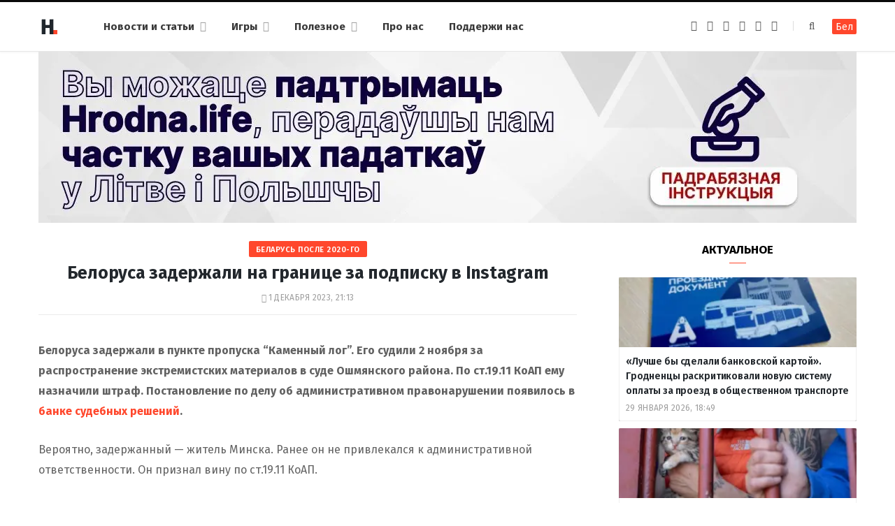

--- FILE ---
content_type: text/html; charset=UTF-8
request_url: https://dzh7f5h27xx9q.cloudfront.net/ru/2023/12/01/granica-zaderzhanie-23/
body_size: 62525
content:
<!DOCTYPE html><html lang="ru-RU" itemscope="itemscope" itemtype="http://schema.org/WebSite"><head><link rel="stylesheet" media="print" onload="this.onload=null;this.media='all';" id="ao_optimized_gfonts" href="https://fonts.googleapis.com/css?family=Fira+Sans%3A400%2C400italic%2C600%2C700&amp;display=swap"><link 
 rel="alternate" 
 hreflang="x-default" 
 href="https://dzh7f5h27xx9q.cloudfront.net/2023/12/01/granica-zaderzhanie-23/" /><link 
 rel="alternate" 
 hreflang="ru_RU" 
 href="https://dzh7f5h27xx9q.cloudfront.net/ru/2023/12/01/granica-zaderzhanie-23/" /><meta charset="UTF-8" /><meta http-equiv="x-ua-compatible" content="ie=edge" /><meta name="viewport" content="width=device-width, initial-scale=1" /><link rel="profile" href="https://gmpg.org/xfn/11" /><link rel="apple-touch-icon" sizes="180x180" href="/wp-content/themes/hrodna-2019/apple-touch-icon.png"><link rel="icon" type="image/png" href="/wp-content/themes/hrodna-2019/fav/icon-32x32.png" sizes="32x32"><link rel="icon" type="image/png" href="/wp-content/themes/hrodna-2019/fav/icon-16x16.png" sizes="16x16"><link rel="manifest" href="/wp-content/themes/hrodna-2019/fav/manifest.json" crossorigin="use-credentials"><meta name="msapplication-config" content="/wp-content/themes/hrodna-2019/fav/browserconfig.xml"><meta name="theme-color" content="#f4f6f8"><meta name='robots' content='index, follow, max-image-preview:large, max-snippet:-1, max-video-preview:-1' /><style>img:is([sizes="auto" i], [sizes^="auto," i]) { contain-intrinsic-size: 3000px 1500px }</style> <script data-cfasync="false" data-pagespeed-no-defer>var gtm4wp_datalayer_name = "dataLayer";
	var dataLayer = dataLayer || [];

	const gtm4wp_scrollerscript_debugmode         = false;
	const gtm4wp_scrollerscript_callbacktime      = 100;
	const gtm4wp_scrollerscript_readerlocation    = 150;
	const gtm4wp_scrollerscript_contentelementid  = "content";
	const gtm4wp_scrollerscript_scannertime       = 60;</script> <link media="all" href="https://dzh7f5h27xx9q.cloudfront.net/ru/wp-content/cache/autoptimize/2/css/autoptimize_3d3bea5fcf980743a9ae01d832a5fe70.css" rel="stylesheet"><title>Белоруса задержали на границе за экстремистскую подписку</title><meta name="description" content="Белоруса задержали на границе в пункте пропуска &quot;Каменный лог&quot; за подписку на Zerkalo.io в Instagram. Его судили в суде Ошмянского района." /><meta property="og:locale" content="ru_RU" /><meta property="og:type" content="article" /><meta property="og:title" content="Белоруса задержали на границе за подписку в Instagram" /><meta property="og:description" content="Белоруса задержали на границе в пункте пропуска &quot;Каменный лог&quot; за подписку на Zerkalo.io в Instagram. Его судили в суде Ошмянского района." /><meta property="og:url" content="https://dzh7f5h27xx9q.cloudfront.net/ru/2023/12/01/granica-zaderzhanie-23/" /><meta property="og:site_name" content="Hrodna.life - новости Гродно" /><meta property="article:publisher" content="https://www.facebook.com/hrodna.one.love" /><meta property="article:published_time" content="2023-12-01T18:13:51+00:00" /><meta property="og:image" content="https://dzh7f5h27xx9q.cloudfront.net/ru/wp-content/uploads/2023/05/Kamennyj-log.-Foto.jpg" /><meta property="og:image:width" content="825" /><meta property="og:image:height" content="550" /><meta property="og:image:type" content="image/jpeg" /><meta name="author" content="А К" /><meta name="twitter:card" content="summary_large_image" /><meta name="twitter:creator" content="@HrodnaL" /> <script type="application/ld+json" class="yoast-schema-graph">{"@context":"https://schema.org","@graph":[{"@type":"NewsArticle","@id":"https://dzh7f5h27xx9q.cloudfront.net/ru/2023/12/01/granica-zaderzhanie-23/#article","isPartOf":{"@id":"https://dzh7f5h27xx9q.cloudfront.net/ru/2023/12/01/granica-zaderzhanie-23/"},"author":{"name":"А К","@id":"https://dzh7f5h27xx9q.cloudfront.net/ru/#/schema/person/f193410c52aa1794c8432f4479805ce0"},"headline":"Белоруса задержали на границе за подписку в Instagram","datePublished":"2023-12-01T18:13:51+00:00","mainEntityOfPage":{"@id":"https://dzh7f5h27xx9q.cloudfront.net/ru/2023/12/01/granica-zaderzhanie-23/"},"wordCount":133,"publisher":{"@id":"https://dzh7f5h27xx9q.cloudfront.net/ru/#organization"},"image":{"@id":"https://dzh7f5h27xx9q.cloudfront.net/ru/2023/12/01/granica-zaderzhanie-23/#primaryimage"},"thumbnailUrl":"https://dzh7f5h27xx9q.cloudfront.net/ru/wp-content/uploads/2023/05/Kamennyj-log.-Foto.jpg","keywords":["Беларусь после 2020-го","закон","репрессии","суды"],"articleSection":["Новости"],"inLanguage":"ru-RU","copyrightYear":"2023","copyrightHolder":{"@id":"https://dzh7f5h27xx9q.cloudfront.net/#organization"}},{"@type":"WebPage","@id":"https://dzh7f5h27xx9q.cloudfront.net/ru/2023/12/01/granica-zaderzhanie-23/","url":"https://dzh7f5h27xx9q.cloudfront.net/ru/2023/12/01/granica-zaderzhanie-23/","name":"Белоруса задержали на границе за экстремистскую подписку","isPartOf":{"@id":"https://dzh7f5h27xx9q.cloudfront.net/ru/#website"},"primaryImageOfPage":{"@id":"https://dzh7f5h27xx9q.cloudfront.net/ru/2023/12/01/granica-zaderzhanie-23/#primaryimage"},"image":{"@id":"https://dzh7f5h27xx9q.cloudfront.net/ru/2023/12/01/granica-zaderzhanie-23/#primaryimage"},"thumbnailUrl":"https://dzh7f5h27xx9q.cloudfront.net/ru/wp-content/uploads/2023/05/Kamennyj-log.-Foto.jpg","datePublished":"2023-12-01T18:13:51+00:00","description":"Белоруса задержали на границе в пункте пропуска \"Каменный лог\" за подписку на Zerkalo.io в Instagram. Его судили в суде Ошмянского района.","breadcrumb":{"@id":"https://dzh7f5h27xx9q.cloudfront.net/ru/2023/12/01/granica-zaderzhanie-23/#breadcrumb"},"inLanguage":"ru-RU","potentialAction":[{"@type":"ReadAction","target":["https://dzh7f5h27xx9q.cloudfront.net/ru/2023/12/01/granica-zaderzhanie-23/"]}]},{"@type":"ImageObject","inLanguage":"ru-RU","@id":"https://dzh7f5h27xx9q.cloudfront.net/ru/2023/12/01/granica-zaderzhanie-23/#primaryimage","url":"https://dzh7f5h27xx9q.cloudfront.net/ru/wp-content/uploads/2023/05/Kamennyj-log.-Foto.jpg","contentUrl":"https://dzh7f5h27xx9q.cloudfront.net/ru/wp-content/uploads/2023/05/Kamennyj-log.-Foto.jpg","width":825,"height":550,"caption":"Пункт пропуска \"Каменный лог\". Фото: trans.info"},{"@type":"BreadcrumbList","@id":"https://dzh7f5h27xx9q.cloudfront.net/ru/2023/12/01/granica-zaderzhanie-23/#breadcrumb","itemListElement":[{"@type":"ListItem","position":1,"name":"Главная страница","item":"https://dzh7f5h27xx9q.cloudfront.net/ru/"},{"@type":"ListItem","position":2,"name":"Белоруса задержали на границе за подписку в Instagram"}]},{"@type":"WebSite","@id":"https://dzh7f5h27xx9q.cloudfront.net/ru/#website","url":"https://dzh7f5h27xx9q.cloudfront.net/ru/","name":"Hrodna.life - новости Гродно","description":"Hrodna.life - новости и истории из Гродно","publisher":{"@id":"https://dzh7f5h27xx9q.cloudfront.net/ru/#organization"},"potentialAction":[{"@type":"SearchAction","target":{"@type":"EntryPoint","urlTemplate":"https://dzh7f5h27xx9q.cloudfront.net/ru/?s={search_term_string}"},"query-input":{"@type":"PropertyValueSpecification","valueRequired":true,"valueName":"search_term_string"}}],"inLanguage":"ru-RU"},{"@type":"Organization","@id":"https://dzh7f5h27xx9q.cloudfront.net/ru/#organization","name":"Hrodna.life","url":"https://dzh7f5h27xx9q.cloudfront.net/ru/","logo":{"@type":"ImageObject","inLanguage":"ru-RU","@id":"https://dzh7f5h27xx9q.cloudfront.net/ru/#/schema/logo/image/","url":"https://dzh7f5h27xx9q.cloudfront.net/ru/wp-content/uploads/2018/11/320-logos3-01.png","contentUrl":"https://dzh7f5h27xx9q.cloudfront.net/ru/wp-content/uploads/2018/11/320-logos3-01.png","width":320,"height":112,"caption":"Hrodna.life"},"image":{"@id":"https://dzh7f5h27xx9q.cloudfront.net/ru/#/schema/logo/image/"},"sameAs":["https://www.facebook.com/hrodna.one.love","https://www.linkedin.com/company/hrodna-life/","https://be.wikipedia.org/wiki/Hrodna.life"],"email":"people34letters@gmail.com","legalName":"Žmonės ir raidės, VšĮ","foundingDate":"2016-10-10","publishingPrinciples":"https://dzh7f5h27xx9q.cloudfront.net/ru/about-us/","ethicsPolicy":"https://dzh7f5h27xx9q.cloudfront.net/ru/standarts/"},{"@type":"Person","@id":"https://dzh7f5h27xx9q.cloudfront.net/ru/#/schema/person/f193410c52aa1794c8432f4479805ce0","name":"А К","image":{"@type":"ImageObject","inLanguage":"ru-RU","@id":"https://dzh7f5h27xx9q.cloudfront.net/ru/#/schema/person/image/","url":"https://secure.gravatar.com/avatar/e76e793cf5dddc09a8ffb460892a5b0c?s=96&d=mm&r=g","contentUrl":"https://secure.gravatar.com/avatar/e76e793cf5dddc09a8ffb460892a5b0c?s=96&d=mm&r=g","caption":"А К"},"sameAs":["https://dzh7f5h27xx9q.cloudfront.net/ru/","https://x.com/HrodnaL"],"jobTitle":"выпускающий редактор","worksFor":"Hrodna.life","url":"https://dzh7f5h27xx9q.cloudfront.net/ru/author/alena/"}]}</script> <link rel="amphtml" href="https://dzh7f5h27xx9q.cloudfront.net/ru/2023/12/01/granica-zaderzhanie-23/?amp" /><meta name="generator" content="AMP for WP 1.1.10"/><link rel='dns-prefetch' href='//ajax.googleapis.com' /><link rel='dns-prefetch' href='//ru.hrodna.life' /><link href='https://fonts.gstatic.com' crossorigin='anonymous' rel='preconnect' /><link rel="alternate" type="application/rss+xml" title="Hrodna.life - новости Гродно &raquo; Лента" href="https://dzh7f5h27xx9q.cloudfront.net/ru/feed/" /><style id='getwid-blocks-inline-css' type='text/css'>.wp-block-getwid-section .wp-block-getwid-section__wrapper .wp-block-getwid-section__inner-wrapper{max-width: 770px;}</style><style id='classic-theme-styles-inline-css' type='text/css'>/*! This file is auto-generated */
.wp-block-button__link{color:#fff;background-color:#32373c;border-radius:9999px;box-shadow:none;text-decoration:none;padding:calc(.667em + 2px) calc(1.333em + 2px);font-size:1.125em}.wp-block-file__button{background:#32373c;color:#fff;text-decoration:none}</style><style id='global-styles-inline-css' type='text/css'>:root{--wp--preset--aspect-ratio--square: 1;--wp--preset--aspect-ratio--4-3: 4/3;--wp--preset--aspect-ratio--3-4: 3/4;--wp--preset--aspect-ratio--3-2: 3/2;--wp--preset--aspect-ratio--2-3: 2/3;--wp--preset--aspect-ratio--16-9: 16/9;--wp--preset--aspect-ratio--9-16: 9/16;--wp--preset--color--black: #000000;--wp--preset--color--cyan-bluish-gray: #abb8c3;--wp--preset--color--white: #ffffff;--wp--preset--color--pale-pink: #f78da7;--wp--preset--color--vivid-red: #cf2e2e;--wp--preset--color--luminous-vivid-orange: #ff6900;--wp--preset--color--luminous-vivid-amber: #fcb900;--wp--preset--color--light-green-cyan: #7bdcb5;--wp--preset--color--vivid-green-cyan: #00d084;--wp--preset--color--pale-cyan-blue: #8ed1fc;--wp--preset--color--vivid-cyan-blue: #0693e3;--wp--preset--color--vivid-purple: #9b51e0;--wp--preset--gradient--vivid-cyan-blue-to-vivid-purple: linear-gradient(135deg,rgba(6,147,227,1) 0%,rgb(155,81,224) 100%);--wp--preset--gradient--light-green-cyan-to-vivid-green-cyan: linear-gradient(135deg,rgb(122,220,180) 0%,rgb(0,208,130) 100%);--wp--preset--gradient--luminous-vivid-amber-to-luminous-vivid-orange: linear-gradient(135deg,rgba(252,185,0,1) 0%,rgba(255,105,0,1) 100%);--wp--preset--gradient--luminous-vivid-orange-to-vivid-red: linear-gradient(135deg,rgba(255,105,0,1) 0%,rgb(207,46,46) 100%);--wp--preset--gradient--very-light-gray-to-cyan-bluish-gray: linear-gradient(135deg,rgb(238,238,238) 0%,rgb(169,184,195) 100%);--wp--preset--gradient--cool-to-warm-spectrum: linear-gradient(135deg,rgb(74,234,220) 0%,rgb(151,120,209) 20%,rgb(207,42,186) 40%,rgb(238,44,130) 60%,rgb(251,105,98) 80%,rgb(254,248,76) 100%);--wp--preset--gradient--blush-light-purple: linear-gradient(135deg,rgb(255,206,236) 0%,rgb(152,150,240) 100%);--wp--preset--gradient--blush-bordeaux: linear-gradient(135deg,rgb(254,205,165) 0%,rgb(254,45,45) 50%,rgb(107,0,62) 100%);--wp--preset--gradient--luminous-dusk: linear-gradient(135deg,rgb(255,203,112) 0%,rgb(199,81,192) 50%,rgb(65,88,208) 100%);--wp--preset--gradient--pale-ocean: linear-gradient(135deg,rgb(255,245,203) 0%,rgb(182,227,212) 50%,rgb(51,167,181) 100%);--wp--preset--gradient--electric-grass: linear-gradient(135deg,rgb(202,248,128) 0%,rgb(113,206,126) 100%);--wp--preset--gradient--midnight: linear-gradient(135deg,rgb(2,3,129) 0%,rgb(40,116,252) 100%);--wp--preset--font-size--small: 13px;--wp--preset--font-size--medium: 20px;--wp--preset--font-size--large: 36px;--wp--preset--font-size--x-large: 42px;--wp--preset--spacing--20: 0.44rem;--wp--preset--spacing--30: 0.67rem;--wp--preset--spacing--40: 1rem;--wp--preset--spacing--50: 1.5rem;--wp--preset--spacing--60: 2.25rem;--wp--preset--spacing--70: 3.38rem;--wp--preset--spacing--80: 5.06rem;--wp--preset--shadow--natural: 6px 6px 9px rgba(0, 0, 0, 0.2);--wp--preset--shadow--deep: 12px 12px 50px rgba(0, 0, 0, 0.4);--wp--preset--shadow--sharp: 6px 6px 0px rgba(0, 0, 0, 0.2);--wp--preset--shadow--outlined: 6px 6px 0px -3px rgba(255, 255, 255, 1), 6px 6px rgba(0, 0, 0, 1);--wp--preset--shadow--crisp: 6px 6px 0px rgba(0, 0, 0, 1);}:where(.is-layout-flex){gap: 0.5em;}:where(.is-layout-grid){gap: 0.5em;}body .is-layout-flex{display: flex;}.is-layout-flex{flex-wrap: wrap;align-items: center;}.is-layout-flex > :is(*, div){margin: 0;}body .is-layout-grid{display: grid;}.is-layout-grid > :is(*, div){margin: 0;}:where(.wp-block-columns.is-layout-flex){gap: 2em;}:where(.wp-block-columns.is-layout-grid){gap: 2em;}:where(.wp-block-post-template.is-layout-flex){gap: 1.25em;}:where(.wp-block-post-template.is-layout-grid){gap: 1.25em;}.has-black-color{color: var(--wp--preset--color--black) !important;}.has-cyan-bluish-gray-color{color: var(--wp--preset--color--cyan-bluish-gray) !important;}.has-white-color{color: var(--wp--preset--color--white) !important;}.has-pale-pink-color{color: var(--wp--preset--color--pale-pink) !important;}.has-vivid-red-color{color: var(--wp--preset--color--vivid-red) !important;}.has-luminous-vivid-orange-color{color: var(--wp--preset--color--luminous-vivid-orange) !important;}.has-luminous-vivid-amber-color{color: var(--wp--preset--color--luminous-vivid-amber) !important;}.has-light-green-cyan-color{color: var(--wp--preset--color--light-green-cyan) !important;}.has-vivid-green-cyan-color{color: var(--wp--preset--color--vivid-green-cyan) !important;}.has-pale-cyan-blue-color{color: var(--wp--preset--color--pale-cyan-blue) !important;}.has-vivid-cyan-blue-color{color: var(--wp--preset--color--vivid-cyan-blue) !important;}.has-vivid-purple-color{color: var(--wp--preset--color--vivid-purple) !important;}.has-black-background-color{background-color: var(--wp--preset--color--black) !important;}.has-cyan-bluish-gray-background-color{background-color: var(--wp--preset--color--cyan-bluish-gray) !important;}.has-white-background-color{background-color: var(--wp--preset--color--white) !important;}.has-pale-pink-background-color{background-color: var(--wp--preset--color--pale-pink) !important;}.has-vivid-red-background-color{background-color: var(--wp--preset--color--vivid-red) !important;}.has-luminous-vivid-orange-background-color{background-color: var(--wp--preset--color--luminous-vivid-orange) !important;}.has-luminous-vivid-amber-background-color{background-color: var(--wp--preset--color--luminous-vivid-amber) !important;}.has-light-green-cyan-background-color{background-color: var(--wp--preset--color--light-green-cyan) !important;}.has-vivid-green-cyan-background-color{background-color: var(--wp--preset--color--vivid-green-cyan) !important;}.has-pale-cyan-blue-background-color{background-color: var(--wp--preset--color--pale-cyan-blue) !important;}.has-vivid-cyan-blue-background-color{background-color: var(--wp--preset--color--vivid-cyan-blue) !important;}.has-vivid-purple-background-color{background-color: var(--wp--preset--color--vivid-purple) !important;}.has-black-border-color{border-color: var(--wp--preset--color--black) !important;}.has-cyan-bluish-gray-border-color{border-color: var(--wp--preset--color--cyan-bluish-gray) !important;}.has-white-border-color{border-color: var(--wp--preset--color--white) !important;}.has-pale-pink-border-color{border-color: var(--wp--preset--color--pale-pink) !important;}.has-vivid-red-border-color{border-color: var(--wp--preset--color--vivid-red) !important;}.has-luminous-vivid-orange-border-color{border-color: var(--wp--preset--color--luminous-vivid-orange) !important;}.has-luminous-vivid-amber-border-color{border-color: var(--wp--preset--color--luminous-vivid-amber) !important;}.has-light-green-cyan-border-color{border-color: var(--wp--preset--color--light-green-cyan) !important;}.has-vivid-green-cyan-border-color{border-color: var(--wp--preset--color--vivid-green-cyan) !important;}.has-pale-cyan-blue-border-color{border-color: var(--wp--preset--color--pale-cyan-blue) !important;}.has-vivid-cyan-blue-border-color{border-color: var(--wp--preset--color--vivid-cyan-blue) !important;}.has-vivid-purple-border-color{border-color: var(--wp--preset--color--vivid-purple) !important;}.has-vivid-cyan-blue-to-vivid-purple-gradient-background{background: var(--wp--preset--gradient--vivid-cyan-blue-to-vivid-purple) !important;}.has-light-green-cyan-to-vivid-green-cyan-gradient-background{background: var(--wp--preset--gradient--light-green-cyan-to-vivid-green-cyan) !important;}.has-luminous-vivid-amber-to-luminous-vivid-orange-gradient-background{background: var(--wp--preset--gradient--luminous-vivid-amber-to-luminous-vivid-orange) !important;}.has-luminous-vivid-orange-to-vivid-red-gradient-background{background: var(--wp--preset--gradient--luminous-vivid-orange-to-vivid-red) !important;}.has-very-light-gray-to-cyan-bluish-gray-gradient-background{background: var(--wp--preset--gradient--very-light-gray-to-cyan-bluish-gray) !important;}.has-cool-to-warm-spectrum-gradient-background{background: var(--wp--preset--gradient--cool-to-warm-spectrum) !important;}.has-blush-light-purple-gradient-background{background: var(--wp--preset--gradient--blush-light-purple) !important;}.has-blush-bordeaux-gradient-background{background: var(--wp--preset--gradient--blush-bordeaux) !important;}.has-luminous-dusk-gradient-background{background: var(--wp--preset--gradient--luminous-dusk) !important;}.has-pale-ocean-gradient-background{background: var(--wp--preset--gradient--pale-ocean) !important;}.has-electric-grass-gradient-background{background: var(--wp--preset--gradient--electric-grass) !important;}.has-midnight-gradient-background{background: var(--wp--preset--gradient--midnight) !important;}.has-small-font-size{font-size: var(--wp--preset--font-size--small) !important;}.has-medium-font-size{font-size: var(--wp--preset--font-size--medium) !important;}.has-large-font-size{font-size: var(--wp--preset--font-size--large) !important;}.has-x-large-font-size{font-size: var(--wp--preset--font-size--x-large) !important;}
:where(.wp-block-post-template.is-layout-flex){gap: 1.25em;}:where(.wp-block-post-template.is-layout-grid){gap: 1.25em;}
:where(.wp-block-columns.is-layout-flex){gap: 2em;}:where(.wp-block-columns.is-layout-grid){gap: 2em;}
:root :where(.wp-block-pullquote){font-size: 1.5em;line-height: 1.6;}</style><style id='hrodna-skin-inline-css' type='text/css'>::selection { background: rgba(255,71,44, 0.4); }

::-moz-selection { background: rgba(255,71,44, 0.4); }

:root { --main-color: #ff472c; }

input[type="submit"],
button,
input[type="button"],
.button,
.cart-action .cart-link .counter,
.main-head.compact .posts-ticker .heading,
.comments-list .bypostauthor .post-author,
.cat-label a:hover,
.cat-label.color a,
.post-thumb:hover .cat-label a,
.products-block .more-link:hover,
.beauty-slider .slick-dots .slick-active button,
.carousel-slider .category,
.grid-b-slider .category,
.page-links .current,
.page-links a:hover,
.page-links > span,
.widget-posts .posts.full .counter:before,
.wp-block-button .wp-block-button__link { background: #ff472c; }

blockquote:before,
.main-color,
.top-bar .social-icons a:hover,
.navigation .menu > li:hover > a,
.navigation .menu > .current-menu-item > a,
.navigation .menu > .current-menu-parent > a,
.navigation .menu > .current-menu-ancestor > a,
.navigation li:hover > a:after,
.navigation .current-menu-item > a:after,
.navigation .current-menu-parent > a:after,
.navigation .current-menu-ancestor > a:after,
.navigation .menu li li:hover > a,
.navigation .menu li li.current-menu-item > a,
.tag-share .post-tags a:hover,
.post-share-icons a:hover,
.post-share-icons .likes-count,
.author-box .author > span,
.comments-area .section-head .number,
.comments-list .comment-reply-link,
.comment-form input[type=checkbox],
.main-footer.dark .social-link:hover,
.lower-footer .social-icons .fa,
.archive-head .sub-title,
.social-share a:hover,
.social-icons a:hover,
.post-meta .post-cat > a,
.post-meta-c .post-author > a,
.large-post-b .post-footer .author a,
.trendy-slider .post-cat a,
.main-pagination .next a:hover,
.main-pagination .previous a:hover,
.main-pagination.number .current,
.post-content a,
.textwidget a,
.widget-about .more,
.widget-about .social-icons .social-btn:hover,
.widget-social .social-link:hover,
.wp-block-pullquote blockquote:before,
.egcf-modal .checkbox { color: #ff472c; }

.products-block .more-link:hover,
.beauty-slider .slick-dots .slick-active button,
.page-links .current,
.page-links a:hover,
.page-links > span,
.woocommerce nav.woocommerce-pagination ul li span.current,
.woocommerce nav.woocommerce-pagination ul li a:hover { border-color: #ff472c; }

.widget_categories a:before,
.widget_product_categories a:before,
.widget_archive a:before { border: 1px solid #ff472c; }

.skin-miranda .sidebar .widget-title,
.skin-beauty .sidebar .widget-title { border-top-color: #ff472c; }

.skin-rovella .navigation.dark .menu li:hover > a,
.skin-rovella .navigation.dark .menu li li:hover > a,
.skin-rovella .navigation.dark .menu li:hover > a:after,
.skin-rovella .main-footer.stylish .copyright a { color: #ff472c; }

.skin-travel .navigation.dark .menu li:hover > a,
.skin-travel .navigation.dark .menu li li:hover > a,
.skin-travel .navigation.dark .menu li:hover > a:after,
.skin-travel .posts-carousel .block-heading .title,
.skin-travel .post-content .read-more a,
.skin-travel .sidebar .widget-title,
.skin-travel .grid-post-b .read-more-btn { color: #ff472c; }

.skin-travel .sidebar .widget-title:after,
.skin-travel .post-content .read-more a:before,
.skin-travel .grid-post-b .read-more-btn { border-color: #ff472c; }

.skin-travel .grid-post-b .read-more-btn:hover,
.skin-travel .posts-carousel .block-heading:after { background-color: #ff472c; }

.navigation.dark .menu li:hover > a,
.navigation.dark .menu li li:hover > a,
.navigation.dark .menu li:hover > a:after { color: #ff472c; }

.sidebar .widget-title:after,
.comment-respond .section-head .title:after { background: #ff472c; }

.section-head .title { border-bottom-color: #ff472c; }</style> <script type="text/javascript" src="https://ajax.googleapis.com/ajax/libs/jquery/3.6.0/jquery.min.js?ver=3.6.0" id="jquery-js"></script> <script type="text/javascript" src="https://dzh7f5h27xx9q.cloudfront.net/ru/wp-content/cache/autoptimize/2/js/autoptimize_single_070a12458ed43e10ecdc3c90ed286af5.js?ver=1.22.3" id="gtm4wp-scroll-tracking-js"></script> <script type="text/javascript" src="https://dzh7f5h27xx9q.cloudfront.net/ru/wp-content/cache/autoptimize/2/js/autoptimize_single_310433e7f609326a8f2ab483f54473f7.js?ver=1.0" id="lazysizes-js"></script> <script type="text/javascript" id="wbcr_clearfy-css-lazy-load-js-extra">var wbcr_clearfy_async_links = {"wbcr_clearfy-font-awesome":"\/wp-content\/themes\/hrodna-2019\/css\/fontawesome\/css\/font-awesome.min.css"};</script> <script type="text/javascript" src="https://dzh7f5h27xx9q.cloudfront.net/ru/wp-content/plugins/clearfy/assets/js/css-lazy-load.min.js?ver=2.4.1" id="wbcr_clearfy-css-lazy-load-js"></script> <link rel="https://api.w.org/" href="https://dzh7f5h27xx9q.cloudfront.net/ru/wp-json/" /><link rel="alternate" title="JSON" type="application/json" href="https://dzh7f5h27xx9q.cloudfront.net/ru/wp-json/wp/v2/posts/268549" />  <script data-cfasync="false" data-pagespeed-no-defer>var dataLayer_content = {"pageTitle":"Белоруса задержали на границе за экстремистскую подписку","pagePostType":"post","pagePostType2":"single-post","pageCategory":["news"],"pageAttributes":["belarus-posle-vyborov","zakon","repressii","sudyi-ru"],"pagePostAuthor":"А К"};
	dataLayer.push( dataLayer_content );</script> <script data-cfasync="false" data-pagespeed-no-defer>(function(w,d,s,l,i){w[l]=w[l]||[];w[l].push({'gtm.start':
new Date().getTime(),event:'gtm.js'});var f=d.getElementsByTagName(s)[0],
j=d.createElement(s),dl=l!='dataLayer'?'&l='+l:'';j.async=true;j.src=
'//www.googletagmanager.com/gtm.js?id='+i+dl;f.parentNode.insertBefore(j,f);
})(window,document,'script','dataLayer','GTM-N8JG8MF');</script> <style id="uagb-style-conditional-extension">@media (min-width: 1025px){body .uag-hide-desktop.uagb-google-map__wrap,body .uag-hide-desktop{display:none !important}}@media (min-width: 768px) and (max-width: 1024px){body .uag-hide-tab.uagb-google-map__wrap,body .uag-hide-tab{display:none !important}}@media (max-width: 767px){body .uag-hide-mob.uagb-google-map__wrap,body .uag-hide-mob{display:none !important}}</style><style id="uagb-style-frontend-268549">.uag-blocks-common-selector{z-index:var(--z-index-desktop) !important}@media (max-width: 976px){.uag-blocks-common-selector{z-index:var(--z-index-tablet) !important}}@media (max-width: 767px){.uag-blocks-common-selector{z-index:var(--z-index-mobile) !important}}</style><link rel="icon" href="https://dzh7f5h27xx9q.cloudfront.net/ru/wp-content/uploads/2019/12/cropped-favicon-new-1-32x32.png" sizes="32x32" /><link rel="icon" href="https://dzh7f5h27xx9q.cloudfront.net/ru/wp-content/uploads/2019/12/cropped-favicon-new-1-192x192.png" sizes="192x192" /><link rel="apple-touch-icon" href="https://dzh7f5h27xx9q.cloudfront.net/ru/wp-content/uploads/2019/12/cropped-favicon-new-1-180x180.png" /><meta name="msapplication-TileImage" content="https://dzh7f5h27xx9q.cloudfront.net/ru/wp-content/uploads/2019/12/cropped-favicon-new-1-270x270.png" /><meta name="google-site-verification" content="4ZJBd1a8Bwp4TsDwD6SYu-YYuEAEOvbAXgMRUARXTk0" /><meta name="yandex-verification" content="88055858724b3707" /><meta name="f1d30d9785acd0564bff3e2e85f4de9b" content="7ecf15d000a64bd1b7b29414e1a1d382" /><meta name="cmsmagazine" content="cdab92b723a21724632e9158c35c02b8" /> <script async src="https://pagead2.googlesyndication.com/pagead/js/adsbygoogle.js?client=ca-pub-1610395315342102"
     crossorigin="anonymous"></script> <script>if ('serviceWorker' in navigator) {
            window.addEventListener('load', function() {
                navigator.serviceWorker.register('/service-worker.js');
            });
        }</script> <script>var LANG_VARS = {
            youAreOffline : "Вы сейчас находитесь офлайн.",
            weSaveYourMessage : "Мы сохранили ваше сообщение и отправим его, как только вы будете онлайн.",
            weGetYourMessage : "Мы получили ваше сообщение",
            networkError : "Похоже у вас проблемы с интернет-соединением, попробуйте устранить проблему и перезагрузите страницу.",
        };</script> </head><body class="post-template-default single single-post postid-268549 single-format-standard right-sidebar  lazy-normal skin-magazine"><div class="main-wrap"><header id="main-head" class="main-head head-nav-below simple simple-boxed has-search-modal"><div class="inner inner-head" data-sticky-bar="1"><div class="wrap cf wrap-head"><div class="left-contain"> <span class="mobile-nav"><i class="fa fa-bars"></i></span><div class="title"> <a href="https://dzh7f5h27xx9q.cloudfront.net/ru/" title="Hrodna.life &#8212; новости Гродно" rel="home"> <img src="https://dzh7f5h27xx9q.cloudfront.net/ru/wp-content/uploads/2022/06/logo-small-1.png" class="logo-image" alt="Hrodna.life &#8212; новости Гродно" srcset="https://dzh7f5h27xx9q.cloudfront.net/ru/wp-content/uploads/2022/06/logo-small-1.png ,https://dzh7f5h27xx9q.cloudfront.net/ru/wp-content/uploads/2022/06/logo-small-x2-1.png 2x" /> </a></div></div><div class="navigation-wrap inline"><nav class="navigation inline simple light" data-sticky-bar="1"><div class="menu-menu-ru-container"><ul id="menu-menu-ru" class="menu"><li id="menu-item-162481" class="menu-item menu-item-type-custom menu-item-object-custom menu-item-has-children menu-item-162481"><a href="https://dzh7f5h27xx9q.cloudfront.net/ru/articles/">Новости и статьи</a><ul class="sub-menu"><li id="menu-item-675" class="menu-item menu-item-type-taxonomy menu-item-object-category menu-cat-192 menu-item-675"><a href="https://dzh7f5h27xx9q.cloudfront.net/ru/category/gorod/">Город</a></li><li id="menu-item-677" class="menu-item menu-item-type-taxonomy menu-item-object-category menu-cat-196 menu-item-677"><a href="https://dzh7f5h27xx9q.cloudfront.net/ru/category/lyudi-i-dela/">Люди и дела</a></li><li id="menu-item-676" class="menu-item menu-item-type-taxonomy menu-item-object-category menu-cat-194 menu-item-676"><a href="https://dzh7f5h27xx9q.cloudfront.net/ru/category/zdarove-i-sport/">Здоровье и спорт</a></li><li id="menu-item-678" class="menu-item menu-item-type-taxonomy menu-item-object-category menu-cat-198 menu-item-678"><a href="https://dzh7f5h27xx9q.cloudfront.net/ru/category/nasledie/">Наследие</a></li><li id="menu-item-679" class="menu-item menu-item-type-taxonomy menu-item-object-category menu-cat-200 menu-item-679"><a href="https://dzh7f5h27xx9q.cloudfront.net/ru/category/servisyi-ru/">Полезное</a></li><li id="menu-item-221181" class="menu-item menu-item-type-custom menu-item-object-custom menu-item-221181"><a href="https://dzh7f5h27xx9q.cloudfront.net/ru/articles/">Все публикации</a></li></ul></li><li id="menu-item-183518" class="menu-item menu-item-type-custom menu-item-object-custom menu-item-has-children menu-item-183518"><a href="#">Игры</a><ul class="sub-menu"><li id="menu-item-183525" class="menu-item menu-item-type-custom menu-item-object-custom menu-item-183525"><a href="https://dzh7f5h27xx9q.cloudfront.net/ru/games/sortirovka-musora/">Сортировка мусора</a></li><li id="menu-item-183526" class="menu-item menu-item-type-custom menu-item-object-custom menu-item-183526"><a href="https://dzh7f5h27xx9q.cloudfront.net/ru/games/granica/">Граница рядом</a></li><li id="menu-item-208961" class="menu-item menu-item-type-custom menu-item-object-custom menu-item-208961"><a href="https://dzh7f5h27xx9q.cloudfront.net/ru/tag/test/">Тесты</a></li></ul></li><li id="menu-item-237200" class="menu-item menu-item-type-custom menu-item-object-custom menu-item-has-children menu-item-237200"><a href="#">Полезное</a><ul class="sub-menu"><li id="menu-item-237199" class="menu-item menu-item-type-post_type menu-item-object-page menu-item-237199"><a href="https://dzh7f5h27xx9q.cloudfront.net/ru/kapitalnye-remonty-v-grodno/">Карта капитальных ремонтов</a></li><li id="menu-item-237201" class="menu-item menu-item-type-post_type menu-item-object-page menu-item-237201"><a href="https://dzh7f5h27xx9q.cloudfront.net/ru/rabota-v-grodno/">Работа в Гродно</a></li><li id="menu-item-276885" class="menu-item menu-item-type-taxonomy menu-item-object-post_tag menu-item-276885"><a href="https://dzh7f5h27xx9q.cloudfront.net/ru/tag/recepty/">Рецепты</a></li><li id="menu-item-298391" class="menu-item menu-item-type-custom menu-item-object-custom menu-item-298391"><a href="https://dzh7f5h27xx9q.cloudfront.net/ru/metki/raznoe">Разное</a></li><li id="menu-item-279345" class="menu-item menu-item-type-post_type menu-item-object-page menu-item-279345"><a href="https://dzh7f5h27xx9q.cloudfront.net/ru/tourist-guide/">Туристический гайд по Гродно</a></li></ul></li><li id="menu-item-682" class="before-last menu-item menu-item-type-post_type menu-item-object-page menu-item-682"><a href="https://dzh7f5h27xx9q.cloudfront.net/ru/about-us/">Про нас</a></li><li id="menu-item-298977" class="menu-item menu-item-type-custom menu-item-object-custom menu-item-298977"><a href="https://dzh7f5h27xx9q.cloudfront.net/ru/support/">Поддержи нас</a></li></ul></div></nav></div><div class="actions"><ul class="social-icons cf"><li><a href="https://www.facebook.com/hrodna.one.love" class="fa fa-facebook" target="_blank"><span class="visuallyhidden">Facebook</span></a></li><li><a href="https://www.instagram.com/hrodna.mylove/" class="fa fa-instagram" target="_blank"><span class="visuallyhidden">Instagram</span></a></li><li><a href="https://t.me/hrodnaonelove" class="fa fa-paper-plane" target="_blank"><span class="visuallyhidden">Telegram</span></a></li><li><a href="https://dzh7f5h27xx9q.cloudfront.net/ru/feed" class="fa fa-rss" target="_blank"><span class="visuallyhidden">RSS</span></a></li><li><a href="https://www.youtube.com/@LookfromHrodna" class="fa fa-youtube" target="_blank"><span class="visuallyhidden">YouTube</span></a></li><li><a href="https://vk.com/hrodna.like" class="fa fa-vk" target="_blank"><span class="visuallyhidden">Вконтакте</span></a></li></ul> <a href="#" title="Поиск" class="search-link"><i class="fa fa-search"></i></a><div class="search-box-overlay"><form method="get" class="search-form" action="https://dzh7f5h27xx9q.cloudfront.net/ru/"> <button type="submit" class="search-submit"><i class="fa fa-search"></i></button> <input type="search" class="search-field" name="s" placeholder="Введите и нажмите ввод" value="" required /></form></div> <a href="https://dzh7f5h27xx9q.cloudfront.net/2023/12/01/granica-zaderzhanie-23/" target="_blank" class="lang-link">Бел</a></div></div></div></header><div class="inner-banner-brand"> <a href="https://dzh7f5h27xx9q.cloudfront.net/ru/tax-support/" target="_blank"> <img class="lazyload" src="/wp-content/themes/hrodna-2019/img/1.gif" data-src="https://dzh7f5h27xx9q.cloudfront.net/wp-content/uploads/2025/02/banner-tax-donation.webp"> </a></div><div class="main wrap"><div class="ts-row cf"><div class="col-8 main-content cf"><article id="post-268549" class="the-post post-268549 post type-post status-publish format-standard has-post-thumbnail category-news tag-belarus-posle-vyborov tag-zakon tag-repressii tag-sudyi-ru metki-belarus-posle-vyborov"><header class="post-header the-post-header cf"><div class="post-meta post-meta-alt the-post-meta"> <span class="post-cat"> <span class="metka" style="background: ;"><a href="https://dzh7f5h27xx9q.cloudfront.net/ru/metki/belarus-posle-vyborov/" rel="tag">Беларусь после 2020-го</a> </span> </span><h1 class="post-title"> Белоруса задержали на границе за подписку в Instagram</h1><ul class="post-tags"><li><i class="fa fa-clock-o"></i> <time class="post-date">1 декабря 2023, 21:13</time></li></ul></div></header><div class="post-content description cf entry-content content-normal"><p><strong>Белоруса задержали в пункте пропуска “Каменный лог”. Его судили 2 ноября за распространение экстремистских материалов в суде Ошмянского района. По ст.19.11 КоАП ему назначили штраф. Постановление по делу об административном правонарушении появилось в <a href="https://pravo.by/pravovaya-informatsiya/bank-sudebnykh-resheniy/document/1675407" target="_blank" rel="noreferrer noopener nofollow">банке судебных решений</a>.</strong> </p><p>Вероятно, задержанный &#8212; житель Минска. Ранее он не привлекался к административной ответственности. Он признал вину по ст.19.11 КоАП.</p><p>Судя по материалам дела, мужчина находился в пункте пропуска “Каменный лог” Ошмянского района. В его телефоне нашли Instagram с подпиской на Zerkalo.io. В итоге мужчину оштрафовали на 25 базовых величин (925 рублей) без конфискации мобильного телефона.</p><p>При наказании учли “обстоятельства и значительную степень общественной вредности совершенного правонарушения”. </p><p><strong>Читайте также: </strong></p><ul class="wp-block-list"><li><a href="https://dzh7f5h27xx9q.cloudfront.net/ru/2023/10/12/granica-vnzh/" target="_blank" rel="noreferrer noopener">Приграничные чаты: у белорусов с ВНЖ другой страны спрашивают о постановке его на учет</a></li><li><a href="https://dzh7f5h27xx9q.cloudfront.net/ru/2023/03/03/zaderzhanie-benjakoni/" target="_blank" rel="noreferrer noopener">Гродненца задержали после проверки телефона на границе. Его ждет суд</a></li></ul></div><div class="the-post-foot cf"><div class="tag-share cf"><div class="post-tags"><a href="https://dzh7f5h27xx9q.cloudfront.net/ru/tag/belarus-posle-vyborov/" rel="tag">Беларусь после 2020-го</a><a href="https://dzh7f5h27xx9q.cloudfront.net/ru/tag/zakon/" rel="tag">закон</a><a href="https://dzh7f5h27xx9q.cloudfront.net/ru/tag/repressii/" rel="tag">репрессии</a><a href="https://dzh7f5h27xx9q.cloudfront.net/ru/tag/sudyi-ru/" rel="tag">суды</a></div><div class="post-share"></div></div></div><section class="related-posts grid-3"><h4 class="section-head"><span class="title">Похожие записи</span></h4><div class="ts-row posts cf"><div class="rpbt_shortcode"><div id='rpbt-related-gallery-1' class='gallery related-gallery related-galleryid-268549 gallery-columns-3 gallery-size-medium'><figure class='gallery-item' role='group' aria-label='Судили мать в декрете, задержали дальнобойщика, провластный активист собирает сладости. Как прошла неделя в Гродно и области'><div class='gallery-icon landscape'> <a href='https://dzh7f5h27xx9q.cloudfront.net/ru/2023/12/10/palitychny-tydzen-133/'><img width="300" height="200" src="[data-uri]" class="attachment-medium size-medium lazyload" alt="Павел Виноградов." aria-describedby="rpbt-related-gallery-1-269108" decoding="async" fetchpriority="high" sizes="(max-width: 300px) 100vw, 300px" data-srcset="https://dzh7f5h27xx9q.cloudfront.net/ru/wp-content/uploads/2023/12/Pavel-Vinogradov.-Foto-Belsat-300x200.jpg 300w, https://dzh7f5h27xx9q.cloudfront.net/ru/wp-content/uploads/2023/12/Pavel-Vinogradov.-Foto-Belsat-800x533.jpg 800w, https://dzh7f5h27xx9q.cloudfront.net/ru/wp-content/uploads/2023/12/Pavel-Vinogradov.-Foto-Belsat-768x512.jpg 768w, https://dzh7f5h27xx9q.cloudfront.net/ru/wp-content/uploads/2023/12/Pavel-Vinogradov.-Foto-Belsat-1536x1024.jpg 1536w" data-src="https://dzh7f5h27xx9q.cloudfront.net/ru/wp-content/uploads/2023/12/Pavel-Vinogradov.-Foto-Belsat-300x200.jpg" title="Судили мать в декрете, задержали дальнобойщика, провластный активист собирает сладости. Как прошла неделя в Гродно и области" /></a></div><figcaption class='wp-caption-text gallery-caption' id='rpbt-related-gallery-1-269108'> Судили мать в декрете, задержали дальнобойщика, провластный активист собирает сладости. Как прошла неделя в Гродно и области</figcaption></figure><figure class='gallery-item' role='group' aria-label='Адвоката посчитали &#171;экстремистом&#187;, судили врачей, провели зачистку. Как прошла неделя в Гродно и области'><div class='gallery-icon landscape'> <a href='https://dzh7f5h27xx9q.cloudfront.net/ru/2023/11/20/palitychny-tydzen-130/'><img width="300" height="200" src="[data-uri]" class="attachment-medium size-medium lazyload" alt="Степан Задойко" aria-describedby="rpbt-related-gallery-1-267921" decoding="async" sizes="(max-width: 300px) 100vw, 300px" data-srcset="https://dzh7f5h27xx9q.cloudfront.net/ru/wp-content/uploads/2023/11/Stepan-Zadojko.-Foto-Vjasna-300x200.jpg 300w, https://dzh7f5h27xx9q.cloudfront.net/ru/wp-content/uploads/2023/11/Stepan-Zadojko.-Foto-Vjasna-800x533.jpg 800w, https://dzh7f5h27xx9q.cloudfront.net/ru/wp-content/uploads/2023/11/Stepan-Zadojko.-Foto-Vjasna-768x512.jpg 768w, https://dzh7f5h27xx9q.cloudfront.net/ru/wp-content/uploads/2023/11/Stepan-Zadojko.-Foto-Vjasna.jpg 924w" data-src="https://dzh7f5h27xx9q.cloudfront.net/ru/wp-content/uploads/2023/11/Stepan-Zadojko.-Foto-Vjasna-300x200.jpg" title="Адвоката посчитали &quot;экстремистом&quot;, судили врачей, провели зачистку. Как прошла неделя в Гродно и области" /></a></div><figcaption class='wp-caption-text gallery-caption' id='rpbt-related-gallery-1-267921'> Адвоката посчитали &#171;экстремистом&#187;, судили врачей, провели зачистку. Как прошла неделя в Гродно и области</figcaption></figure><figure class='gallery-item' role='group' aria-label='Задержали преподавателей, судили мастера ЖКХ, возбудили 2000 дел. Как прошла неделя в Гродно и области'><div class='gallery-icon landscape'> <a href='https://dzh7f5h27xx9q.cloudfront.net/ru/2023/11/06/palitychny-tydzen-127-2/'><img width="300" height="214" src="[data-uri]" class="attachment-medium size-medium lazyload" alt="Анджей Почобут. Фото: Ольга Корсун" aria-describedby="rpbt-related-gallery-1-267335" decoding="async" sizes="(max-width: 300px) 100vw, 300px" data-srcset="https://dzh7f5h27xx9q.cloudfront.net/ru/wp-content/uploads/2017/12/andzhey-pachobut-300x214.jpg 300w, https://dzh7f5h27xx9q.cloudfront.net/ru/wp-content/uploads/2017/12/andzhey-pachobut-600x428.jpg 600w, https://dzh7f5h27xx9q.cloudfront.net/ru/wp-content/uploads/2017/12/andzhey-pachobut-768x548.jpg 768w, https://dzh7f5h27xx9q.cloudfront.net/ru/wp-content/uploads/2017/12/andzhey-pachobut-1024x730.jpg 1024w, https://dzh7f5h27xx9q.cloudfront.net/ru/wp-content/uploads/2017/12/andzhey-pachobut.jpg 1200w" data-src="https://dzh7f5h27xx9q.cloudfront.net/ru/wp-content/uploads/2017/12/andzhey-pachobut-300x214.jpg" title="Белоруса задержали на границе за подписку в Instagram" /></a></div><figcaption class='wp-caption-text gallery-caption' id='rpbt-related-gallery-1-267335'> Задержали преподавателей, судили мастера ЖКХ, возбудили 2000 дел. Как прошла неделя в Гродно и области</figcaption></figure></div></div></div></section><div class="comments"></div></article> <br><nav class="post-navigation" style="display: none">&laquo; <a href="https://dzh7f5h27xx9q.cloudfront.net/ru/2023/12/01/hilmanovich-kryminalka/" rel="prev">У правозащитника из Гродно провели обыск &#8212; возбудили уголовное дело</a></nav></div><aside class="col-4 sidebar" data-sticky="1"><div class="inner theiaStickySidebar"><ul><li id="hrodna_life-posts-widget-2" class="widget widget-posts"><h5 class="widget-title"><span>Актуальное</span></h5><ul class="posts cf meta-below"><li class="post cf post-block2"><div class="post-thumb"> <a href="https://dzh7f5h27xx9q.cloudfront.net/ru/2026/01/29/systema-krytyka/" class="image-link"> <img class="lazyload" src="/wp-content/themes/hrodna-2019/img/1.gif" data-src="https://dzh7f5h27xx9q.cloudfront.net/ru/wp-content/uploads/2026/01/transportnafja-karta-330x100.webp" alt=""> </a></div><div class="content"> <a href="https://dzh7f5h27xx9q.cloudfront.net/ru/2026/01/29/systema-krytyka/" class="post-title" title="«Лучше бы сделали банковской картой». Гродненцы раскритиковали новую систему оплаты за проезд в общественном транспорте">«Лучше бы сделали банковской картой». Гродненцы раскритиковали новую систему оплаты за проезд в общественном транспорте</a><div class="post-meta post-meta-a"> <a href="https://dzh7f5h27xx9q.cloudfront.net/ru/2026/01/29/systema-krytyka/" class="date-link"><time class="post-date" datetime="2026-01-29T18:49:14+03:00">29 января 2026, 18:49</time></a></div></div></li><li class="post cf post-block2"><div class="post-thumb"> <a href="https://dzh7f5h27xx9q.cloudfront.net/ru/2026/01/29/katy-turma/" class="image-link"> <img class="lazyload" src="/wp-content/themes/hrodna-2019/img/1.gif" data-src="https://dzh7f5h27xx9q.cloudfront.net/ru/wp-content/uploads/2026/01/koty-v-tjurme-1-330x100.webp" alt=""> </a></div><div class="content"> <a href="https://dzh7f5h27xx9q.cloudfront.net/ru/2026/01/29/katy-turma/" class="post-title" title="Белоруска предложила гродненской тюрьме поселить у них кошек для ресоциализации заключенных. Вот что из этого вышло">Белоруска предложила гродненской тюрьме поселить у них кошек для ресоциализации заключенных. Вот что из этого вышло</a><div class="post-meta post-meta-a"> <a href="https://dzh7f5h27xx9q.cloudfront.net/ru/2026/01/29/katy-turma/" class="date-link"><time class="post-date" datetime="2026-01-29T18:13:04+03:00">29 января 2026, 18:13</time></a></div></div></li><li class="post cf post-block2"><div class="post-thumb"> <a href="https://dzh7f5h27xx9q.cloudfront.net/ru/2026/01/29/davaj-pozhenimsja-2/" class="image-link"> <img class="lazyload" src="/wp-content/themes/hrodna-2019/img/1.gif" data-src="https://dzh7f5h27xx9q.cloudfront.net/ru/wp-content/uploads/2025/11/Oleg-Tarasenko-330x100.webp" alt=""> </a></div><div class="content"> <a href="https://dzh7f5h27xx9q.cloudfront.net/ru/2026/01/29/davaj-pozhenimsja-2/" class="post-title" title="Бывший муж задержанной за мошенничество блогерки искал новую супругу на «Давай поженимся»">Бывший муж задержанной за мошенничество блогерки искал новую супругу на «Давай поженимся»</a><div class="post-meta post-meta-a"> <a href="https://dzh7f5h27xx9q.cloudfront.net/ru/2026/01/29/davaj-pozhenimsja-2/" class="date-link"><time class="post-date" datetime="2026-01-29T17:01:22+03:00">29 января 2026, 17:01</time></a></div></div></li><li class="post cf post-block2"><div class="post-thumb"> <a href="https://dzh7f5h27xx9q.cloudfront.net/ru/2026/01/29/bajko-polshcha/" class="image-link"> <img class="lazyload" src="/wp-content/themes/hrodna-2019/img/1.gif" data-src="https://dzh7f5h27xx9q.cloudfront.net/ru/wp-content/uploads/2025/04/Valjancin-Bajko_wp-330x100.webp" alt=""> </a></div><div class="content"> <a href="https://dzh7f5h27xx9q.cloudfront.net/ru/2026/01/29/bajko-polshcha/" class="post-title" title="Владелец «Конте Спа» Байко просил Польшу отменить санкции и разрешить въезд. Но не получилось">Владелец «Конте Спа» Байко просил Польшу отменить санкции и разрешить въезд. Но не получилось</a><div class="post-meta post-meta-a"> <a href="https://dzh7f5h27xx9q.cloudfront.net/ru/2026/01/29/bajko-polshcha/" class="date-link"><time class="post-date" datetime="2026-01-29T14:14:01+03:00">29 января 2026, 14:14</time></a></div></div></li></ul></li></ul></div></aside></div></div><footer class="main-footer contrast"><section class="lower-footer cf"><div class="wrap"><div class="footer-logo"><a href="https://dzh7f5h27xx9q.cloudfront.net/ru/"> <img class="logo lazyload" src="[data-uri]" alt="Hrodna.life &#8212; новости Гродно" data-src="https://dzh7f5h27xx9q.cloudfront.net/ru/wp-content/uploads/2022/06/logo-smallwx2.png" /></a><ul class="social-icons"><li> <a href="https://www.facebook.com/hrodna.one.love" class="social-link" target="_blank"><i class="fa fa-facebook"></i> <span class="label">Facebook</span></a></li><li> <a href="https://twitter.com/HrodnaL" class="social-link" target="_blank"><i class="fa fa-twitter"></i> <span class="label">Twitter</span></a></li><li> <a href="https://www.instagram.com/hrodna.mylove/" class="social-link" target="_blank"><i class="fa fa-instagram"></i> <span class="label">Instagram</span></a></li><li> <a href="https://t.me/hrodnaonelove" class="social-link" target="_blank"><i class="fa fa-paper-plane"></i> <span class="label">Telegram</span></a></li><li> <a href="https://dzh7f5h27xx9q.cloudfront.net/ru/feed" class="social-link" target="_blank"><i class="fa fa-rss"></i> <span class="label">RSS</span></a></li><li> <a href="https://www.youtube.com/@LookfromHrodna" class="social-link" target="_blank"><i class="fa fa-youtube"></i> <span class="label">YouTube</span></a></li><li> <a href="https://vk.com/hrodna.like" class="social-link" target="_blank"><i class="fa fa-vk"></i> <span class="label">Вконтакте</span></a></li></ul></div><div class="bottom cf"><p class="copyright">2016-2026 Использование материалов сайта разрешено на условиях лицензии Creative Commons BY-SA 4.0 Int со ссылкой на источник и указанием автора. <a href="https://dzh7f5h27xx9q.cloudfront.net/ru/copyright" rel="nofollow">Подробные правила перепечатки тут</a></p></div></div></section><div id="go-top"><a href="#go-top"><i class="fa fa-chevron-up"></i></a></div></footer></div><div class="mobile-menu-container off-canvas" id="mobile-menu"> <a href="#" class="close"><i class="fa fa-times"></i></a><div class="logo"></div><ul id="menu-menu-ru-1" class="mobile-menu"><li class="menu-item menu-item-type-custom menu-item-object-custom menu-item-has-children menu-item-162481"><a href="https://dzh7f5h27xx9q.cloudfront.net/ru/articles/">Новости и статьи</a><ul class="sub-menu"><li class="menu-item menu-item-type-taxonomy menu-item-object-category menu-item-675"><a href="https://dzh7f5h27xx9q.cloudfront.net/ru/category/gorod/">Город</a></li><li class="menu-item menu-item-type-taxonomy menu-item-object-category menu-item-677"><a href="https://dzh7f5h27xx9q.cloudfront.net/ru/category/lyudi-i-dela/">Люди и дела</a></li><li class="menu-item menu-item-type-taxonomy menu-item-object-category menu-item-676"><a href="https://dzh7f5h27xx9q.cloudfront.net/ru/category/zdarove-i-sport/">Здоровье и спорт</a></li><li class="menu-item menu-item-type-taxonomy menu-item-object-category menu-item-678"><a href="https://dzh7f5h27xx9q.cloudfront.net/ru/category/nasledie/">Наследие</a></li><li class="menu-item menu-item-type-taxonomy menu-item-object-category menu-item-679"><a href="https://dzh7f5h27xx9q.cloudfront.net/ru/category/servisyi-ru/">Полезное</a></li><li class="menu-item menu-item-type-custom menu-item-object-custom menu-item-221181"><a href="https://dzh7f5h27xx9q.cloudfront.net/ru/articles/">Все публикации</a></li></ul></li><li class="menu-item menu-item-type-custom menu-item-object-custom menu-item-has-children menu-item-183518"><a href="#">Игры</a><ul class="sub-menu"><li class="menu-item menu-item-type-custom menu-item-object-custom menu-item-183525"><a href="https://dzh7f5h27xx9q.cloudfront.net/ru/games/sortirovka-musora/">Сортировка мусора</a></li><li class="menu-item menu-item-type-custom menu-item-object-custom menu-item-183526"><a href="https://dzh7f5h27xx9q.cloudfront.net/ru/games/granica/">Граница рядом</a></li><li class="menu-item menu-item-type-custom menu-item-object-custom menu-item-208961"><a href="https://dzh7f5h27xx9q.cloudfront.net/ru/tag/test/">Тесты</a></li></ul></li><li class="menu-item menu-item-type-custom menu-item-object-custom menu-item-has-children menu-item-237200"><a href="#">Полезное</a><ul class="sub-menu"><li class="menu-item menu-item-type-post_type menu-item-object-page menu-item-237199"><a href="https://dzh7f5h27xx9q.cloudfront.net/ru/kapitalnye-remonty-v-grodno/">Карта капитальных ремонтов</a></li><li class="menu-item menu-item-type-post_type menu-item-object-page menu-item-237201"><a href="https://dzh7f5h27xx9q.cloudfront.net/ru/rabota-v-grodno/">Работа в Гродно</a></li><li class="menu-item menu-item-type-taxonomy menu-item-object-post_tag menu-item-276885"><a href="https://dzh7f5h27xx9q.cloudfront.net/ru/tag/recepty/">Рецепты</a></li><li class="menu-item menu-item-type-custom menu-item-object-custom menu-item-298391"><a href="https://dzh7f5h27xx9q.cloudfront.net/ru/metki/raznoe">Разное</a></li><li class="menu-item menu-item-type-post_type menu-item-object-page menu-item-279345"><a href="https://dzh7f5h27xx9q.cloudfront.net/ru/tourist-guide/">Туристический гайд по Гродно</a></li></ul></li><li class="before-last menu-item menu-item-type-post_type menu-item-object-page menu-item-682"><a href="https://dzh7f5h27xx9q.cloudfront.net/ru/about-us/">Про нас</a></li><li class="menu-item menu-item-type-custom menu-item-object-custom menu-item-298977"><a href="https://dzh7f5h27xx9q.cloudfront.net/ru/support/">Поддержи нас</a></li></ul><ul class="social-icons cf"><li><a href="https://www.facebook.com/hrodna.one.love" class="fa fa-facebook" target="_blank"><span class="visuallyhidden">Facebook</span></a></li><li><a href="https://www.instagram.com/hrodna.mylove/" class="fa fa-instagram" target="_blank"><span class="visuallyhidden">Instagram</span></a></li><li><a href="https://t.me/hrodnaonelove" class="fa fa-paper-plane" target="_blank"><span class="visuallyhidden">Telegram</span></a></li><li><a href="https://dzh7f5h27xx9q.cloudfront.net/ru/feed" class="fa fa-rss" target="_blank"><span class="visuallyhidden">RSS</span></a></li><li><a href="https://www.youtube.com/@LookfromHrodna" class="fa fa-youtube" target="_blank"><span class="visuallyhidden">YouTube</span></a></li><li><a href="https://vk.com/hrodna.like" class="fa fa-vk" target="_blank"><span class="visuallyhidden">Вконтакте</span></a></li></ul></div><div class="search-modal-wrap"><div class="search-modal-box" role="dialog" aria-modal="true"><form method="get" class="search-form" action="https://dzh7f5h27xx9q.cloudfront.net/ru/"> <input type="search" class="search-field" name="s" placeholder="Искать…" value="" required /> <button type="submit" class="search-submit visuallyhidden">Отправить</button><p class="message"> Введите запрос и нажмите <em> Enter </em> для поиска. Нажмите <em> Esc </em> для отмены.</p></form></div></div> <noscript><iframe src="https://www.googletagmanager.com/ns.html?id=GTM-N8JG8MF" height="0" width="0" style="display:none;visibility:hidden" aria-hidden="true"></iframe></noscript> <script type="text/javascript" id="getwid-blocks-frontend-js-js-extra">var Getwid = {"settings":[],"ajax_url":"https:\/\/dzh7f5h27xx9q.cloudfront.net\/ru/wp-admin\/admin-ajax.php","isRTL":"","nonces":{"contact_form":"9f04e1c462"}};</script> <script type="text/javascript" src="https://dzh7f5h27xx9q.cloudfront.net/ru/wp-content/cache/autoptimize/2/js/autoptimize_single_3e92dfa7628b487278a5fe20453561f5.js?ver=2.1.3" id="getwid-blocks-frontend-js-js"></script> <script type="text/javascript" id="tptn_tracker-js-extra">var ajax_tptn_tracker = {"ajax_url":"https:\/\/dzh7f5h27xx9q.cloudfront.net\/ru/","top_ten_id":"268549","top_ten_blog_id":"2","activate_counter":"11","top_ten_debug":"0","tptn_rnd":"1076513051"};</script> <script type="text/javascript" src="https://dzh7f5h27xx9q.cloudfront.net/ru/wp-content/plugins/top-10/includes/js/top-10-tracker.min.js?ver=4.1.1" id="tptn_tracker-js"></script> <script type="text/javascript" src="https://dzh7f5h27xx9q.cloudfront.net/ru/wp-content/cache/autoptimize/2/js/autoptimize_single_ba6cf724c8bb1cf5b084e79ff230626e.js?ver=1.0" id="magnific-popup-js"></script> <script type="text/javascript" id="hrodna-theme-js-extra">var HrodnaLife = {"custom_ajax_url":"\/2023\/12\/01\/granica-zaderzhanie-23\/"};</script> <script type="text/javascript" src="https://dzh7f5h27xx9q.cloudfront.net/ru/wp-content/cache/autoptimize/2/js/autoptimize_single_2f302fb0e8f22e9e85d5c611e20138fb.js?4&amp;ver=1.0" id="hrodna-theme-js"></script> <script type="text/javascript" src="https://dzh7f5h27xx9q.cloudfront.net/ru/wp-content/cache/autoptimize/2/js/autoptimize_single_09ef9b22f7ed6d84974d1bd617cbade5.js?ver=1.0" id="slick-slider-js"></script> <script type="text/javascript" src="https://dzh7f5h27xx9q.cloudfront.net/ru/wp-content/cache/autoptimize/2/js/autoptimize_single_1199f96d2a4dbf0dbd1ea8e174218bff.js?ver=1.0" id="jarallax-js"></script> <script type="text/javascript" src="https://dzh7f5h27xx9q.cloudfront.net/ru/wp-content/cache/autoptimize/2/js/autoptimize_single_8d2438e72eddd37935ec462034c9ecd0.js?ver=1.0" id="hrodna-sticky-sidebar-js"></script> <script type="text/javascript" src="https://dzh7f5h27xx9q.cloudfront.net/ru/wp-content/cache/autoptimize/2/js/autoptimize_single_4ac4f59cfc6663f048d5cb5203eb1cba.js?ver=1.0" id="pwa-main-js-js"></script> <script data-cfasync='false'>var t = window;
		document.addEventListener("DOMContentLoaded", 
			function(){
				t.loadCSS||(t.loadCSS=function(){});var e=loadCSS.relpreload={};if(e.support=function(){var e;try{e=t.document.createElement("link").relList.supports("preload")}catch(t){e=!1}return function(){return e}}(),e.bindMediaToggle=function(t){function e(){t.media=a}var a=t.media||"all";t.addEventListener?t.addEventListener("load",e):t.attachEvent&&t.attachEvent("onload",e),setTimeout(function(){t.rel="stylesheet",t.media="only x"}),setTimeout(e,3e3)},e.poly=function(){if(!e.support())for(var a=t.document.getElementsByTagName("link"),n=0;n<a.length;n++){var o=a[n];"preload"!==o.rel||"style"!==o.getAttribute("as")||o.getAttribute("data-loadcss")||(o.setAttribute("data-loadcss",!0),e.bindMediaToggle(o))}},!e.support()){e.poly();var a=t.setInterval(e.poly,500);t.addEventListener?t.addEventListener("load",function(){e.poly(),t.clearInterval(a)}):t.attachEvent&&t.attachEvent("onload",function(){e.poly(),t.clearInterval(a)})}"undefined"!=typeof exports?exports.loadCSS=loadCSS:t.loadCSS=loadCSS
			}
		);</script> <script>jQuery('.topicsMenu .arrow-next').on('click',function(e){
                    scrollTopicsMenu(0.25)
                });
                jQuery('.topicsMenu .arrow-prev').on('click',function(e){
                    scrollTopicsMenu(-0.25)
                });
                jQuery('.topicsMenu-inner').on('scroll',function(){
                    updatedScrollStatusTopicsMenu();
                });
                function scrollTopicsMenu(k) {
                    var menu = jQuery('.topicsMenu');
                    var menu_inner = jQuery('.topicsMenu-inner');
                    var w = menu.width();
                    var to_scroll = menu_inner.scrollLeft() + w * k;
                    if (to_scroll > w ) {
                        to_scroll = w;
                    }
                    menu_inner.animate({
                                'scrollLeft' : to_scroll},{
                                'done': updatedScrollStatusTopicsMenu});
                }
                function updatedScrollStatusTopicsMenu(){
                    var menu = jQuery('.topicsMenu');
                    var menu_inner = jQuery('.topicsMenu-inner');
                    if (menu_inner.scrollLeft()) {
                        menu.attr('scrolled','true');
                    } else {
                        menu.removeAttr('scrolled');
                    }
                }</script> <script defer src="https://static.cloudflareinsights.com/beacon.min.js/vcd15cbe7772f49c399c6a5babf22c1241717689176015" integrity="sha512-ZpsOmlRQV6y907TI0dKBHq9Md29nnaEIPlkf84rnaERnq6zvWvPUqr2ft8M1aS28oN72PdrCzSjY4U6VaAw1EQ==" data-cf-beacon='{"version":"2024.11.0","token":"8d073a559f754db59189c2f6bb4f439a","r":1,"server_timing":{"name":{"cfCacheStatus":true,"cfEdge":true,"cfExtPri":true,"cfL4":true,"cfOrigin":true,"cfSpeedBrain":true},"location_startswith":null}}' crossorigin="anonymous"></script>
</body></html>

--- FILE ---
content_type: text/html; charset=utf-8
request_url: https://www.google.com/recaptcha/api2/aframe
body_size: 268
content:
<!DOCTYPE HTML><html><head><meta http-equiv="content-type" content="text/html; charset=UTF-8"></head><body><script nonce="yYaMFAJizzR64Hgoyz46Fg">/** Anti-fraud and anti-abuse applications only. See google.com/recaptcha */ try{var clients={'sodar':'https://pagead2.googlesyndication.com/pagead/sodar?'};window.addEventListener("message",function(a){try{if(a.source===window.parent){var b=JSON.parse(a.data);var c=clients[b['id']];if(c){var d=document.createElement('img');d.src=c+b['params']+'&rc='+(localStorage.getItem("rc::a")?sessionStorage.getItem("rc::b"):"");window.document.body.appendChild(d);sessionStorage.setItem("rc::e",parseInt(sessionStorage.getItem("rc::e")||0)+1);localStorage.setItem("rc::h",'1769752852948');}}}catch(b){}});window.parent.postMessage("_grecaptcha_ready", "*");}catch(b){}</script></body></html>